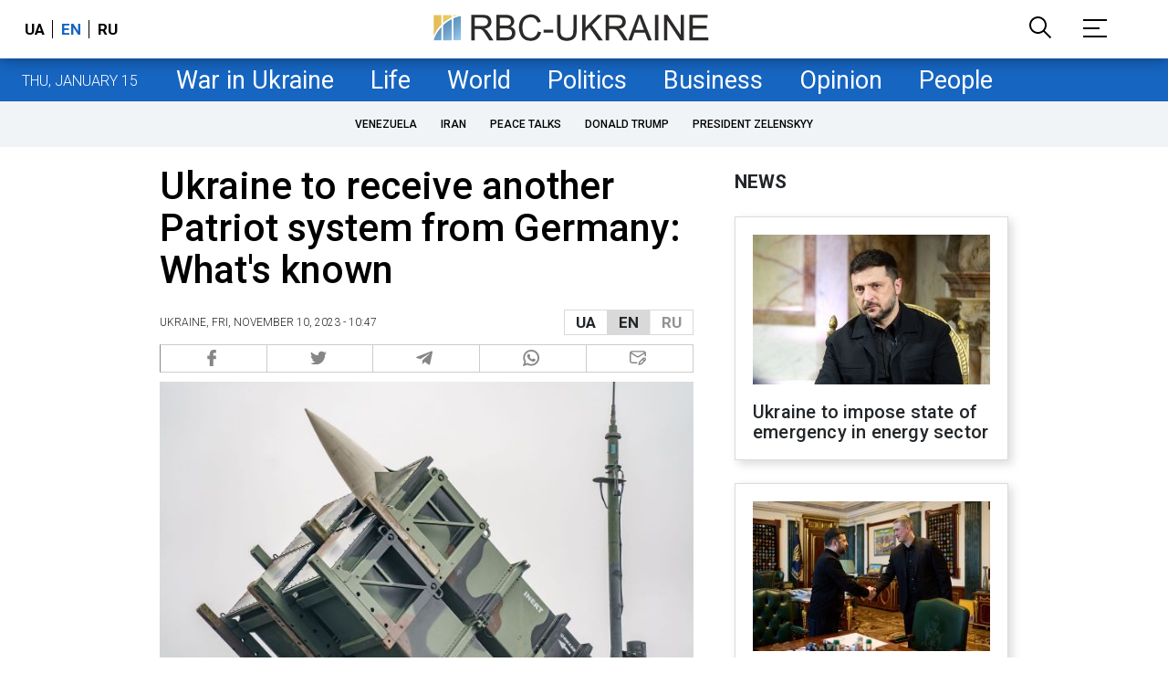

--- FILE ---
content_type: text/html; charset=utf-8
request_url: https://www.google.com/recaptcha/api2/aframe
body_size: 131
content:
<!DOCTYPE HTML><html><head><meta http-equiv="content-type" content="text/html; charset=UTF-8"></head><body><script nonce="sKDNMki7B9ZqA6S2Ow-v9Q">/** Anti-fraud and anti-abuse applications only. See google.com/recaptcha */ try{var clients={'sodar':'https://pagead2.googlesyndication.com/pagead/sodar?'};window.addEventListener("message",function(a){try{if(a.source===window.parent){var b=JSON.parse(a.data);var c=clients[b['id']];if(c){var d=document.createElement('img');d.src=c+b['params']+'&rc='+(localStorage.getItem("rc::a")?sessionStorage.getItem("rc::b"):"");window.document.body.appendChild(d);sessionStorage.setItem("rc::e",parseInt(sessionStorage.getItem("rc::e")||0)+1);localStorage.setItem("rc::h",'1768454159122');}}}catch(b){}});window.parent.postMessage("_grecaptcha_ready", "*");}catch(b){}</script></body></html>

--- FILE ---
content_type: application/javascript; charset=utf-8
request_url: https://fundingchoicesmessages.google.com/f/AGSKWxULKThtdvC5YLYLH1NU0O_j4-ceEhuDANi7IBwSZlTCOfl4QTObfjaBckUdRKCURfSG4cPCQxCPyYJ3iXX3LxS5kVbgyPQ1HZCOQ81afJ2USvracZ8nM98Xo9j4l-DTq_Sg7WliSd62kbsY7NjNTiAuw9y715UF4lSRokh3FsxL9b3gIiE2FQdF9g==/_.php?affid=/advertiser./footer_ad_/footer_ads_/mad_ad.
body_size: -1290
content:
window['b83f0b66-8de7-423d-887b-810cfb733682'] = true;